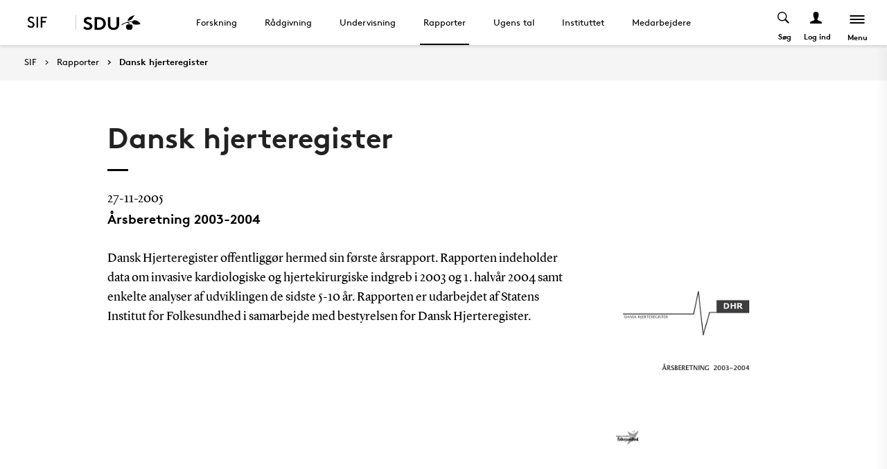

--- FILE ---
content_type: text/html; charset=utf-8
request_url: https://www.sdu.dk/da/sif/rapporter/2005/dansk_hjerteregister
body_size: 12100
content:

<!DOCTYPE html>
<!--[if lt IE 7]> <html class="no-js lt-ie9 lt-ie8 lt-ie7" lang="da-DK"> <![endif]-->
<!--[if IE 7]>    <html class="no-js lt-ie9 lt-ie8" lang="da-DK"> <![endif]-->
<!--[if IE 8]>    <html class="no-js lt-ie9" lang="da-DK"> <![endif]-->
<!--[if gt IE 8]><!-->
<html lang="da">
<!--<![endif]-->

<head>
    <meta charset="utf-8">
    <meta http-equiv="x-ua-compatible" content="ie=edge">
    <meta name="viewport" content="width=device-width,initial-scale=1.0,maximum-scale=4.0,user-scalable=yes">
    <meta name="srv" content="wn1mdwk0005U8" />
    <meta name="cid" content="1595c759-54a3-4e3b-b156-bcd64b19164f" />
    <link rel="apple-touch-icon" sizes="57x57" href="/resources/images/sdu/icon57.png">
    <link rel="apple-touch-icon" sizes="72x72" href="/resources/images/sdu/icon72.png">
    <link rel="apple-touch-icon" sizes="76x76" href="/resources/images/sdu/icon76.png">
    <link rel="apple-touch-icon" sizes="114x114" href="/resources/images/sdu/icon114.png">
    <link rel="apple-touch-icon" sizes="120x120" href="/resources/images/sdu/icon120.png">
    <link rel="apple-touch-icon" sizes="144x144" href="/resources/images/sdu/icon144.png">
    <link rel="apple-touch-icon" sizes="152x152" href="/resources/images/sdu/icon152.png">
    <link rel="shortcut icon" href="/resources/images/sdu/favicon.ico">


    <meta name="description" content="&#197;rsberetning 2003-2004">


        <meta class="elastic" name="title" data-type="string" content="Dansk hjerteregister" />
        <meta class="elastic" name="label" data-type="string" content="" />
        <meta class="elastic" name="itemId" data-type="string" content="{1595C759-54A3-4E3B-B156-BCD64B19164F}" />
        <meta class="elastic" name="description" data-type="text" content="&#197;rsberetning 2003-2004" />
        <meta class="elastic" name="published_at" data-type="date" content="2018-11-27T14:27:08Z">
        <meta class="elastic" name="updated_at" data-type="date" content="2023-10-19T10:04:23Z">
        <meta class="elastic" name="pageType" data-type="string" content="PublicationPage" />
        <meta class="elastic" name="site" data-type="enum" content="sif">
        <meta class="elastic" name="language" data-type="string" content="da">
            <meta class="elastic" name="source" data-type="enum" content="https://www.sdu.dk/da/sif/rapporter/2005/dansk_hjerteregister">
            <meta class="elastic" name="source" data-type="enum" content="/da/sif/rapporter/2005">
            <meta class="elastic" name="source" data-type="enum" content="/da/sif/rapporter">
            <meta class="elastic" name="source" data-type="enum" content="/da/sif">

    

<meta name="SiteImprove gruppe" content="Det Sundhedsvidenskabelige Fakultet; Statens institut for folkesundhed" />



    <title>Dansk hjerteregister</title>
    
    

    <meta property="og:title" content="Dansk hjerteregister">
    <meta property="og:site_name" content="sif">
    <meta property="og:url" content="https://www.sdu.dk/da/sif/rapporter/2005/dansk_hjerteregister">
    <meta property="og:description" content="&#197;rsberetning 2003-2004">
    <meta property="og:image" content="https://www.sdu.dk/sif/-/media/default-website/some/sdu_logo_1200x630.jpg" />
    <meta property="og:type" content="website">

    <meta name="twitter:card" content="summary_large_image">
    <meta name="twitter:site" content="sif">
    <meta name="twitter:title" content="Dansk hjerteregister">
    <meta name="twitter:description" content="&#197;rsberetning 2003-2004">
    <meta name="twitter:image" content="https://www.sdu.dk/sif/-/media/default-website/some/sdu_logo_1200x630.jpg">

    <link rel="stylesheet" type="text/css" href="/resources/css/sdu/slick-1.8.1.css">
    <link rel="stylesheet" type="text/css" href="/resources/css/sdu/accessible-slick-theme-1.0.1.min.css">
    <link href="/resources/css/sdu/aos-2.3.1.css" rel="stylesheet">
    <link href="/resources/css/sdu/responsive-tabs-1.6.3.min.css" rel="stylesheet" />
    <link rel="stylesheet" href="/resources/css/sdu/lity-2.4.1.min.css" />

            <link rel="stylesheet" href="/resources/css/sdu/app_v1.132b63cf-0fbc-473f-f3ba-38220e558e07.css">

    <meta property="sitename" content="sif" />
    <script>
        var BaseUrl = "/da/sif";
    </script>
</head>             

<body class="theme-atlas sif 0 lang-da   " style="">
    <section data-elastic-exclude><a class="bypass-block" href="#main-placeholder">Skip to main content</a></section>
    <!--[if lt IE 9]>
    <p class="browserupgrade">You are using an <strong>outdated</strong> browser. Please <a href="http://browsehappy.com/">upgrade your browser</a> to improve your experience.</p>
<![endif]-->
        


<!-- Off Canvas Menu -->
<aside class="right-off-canvas-menu offcanvas">
    <div class="offcanvas__top">
        
                <a href="/da/sif" class="logo-subsite" style="background-image: url('https://www.sdu.dk/sif/-/media/images/sif/logo/logo_dansk_1000x567_2018_06_15.png')">
                    SIF
                </a>

        <span class="right-off-canvas-toggle offcanvas__toggle close">
            <span></span>
        </span>
    </div>

    
    <section class="sidenav" data-elastic-exclude>
        <a class="h6" href="/da/sif" target="_self">SIF</a>

                <ul id="main-menu" class="sm sm-vertical sm-sdu">
                <li >
                    <a href="/da/sif/forskning" target="_self"><div class="icon-arrow_link"></div>Forskning</a>
                    
                </li>
                <li >
                    <a href="/da/sif/raadgivning" target="_self"><div class="icon-arrow_link"></div>R&#229;dgivning</a>
                    
                </li>
                <li >
                    <a href="/da/sif/undervisning" target="_self"><div class="icon-arrow_link"></div>Undervisning</a>
                    
                </li>
                <li >
                    <a href="/da/sif/rapporter" target="_self"><div class="icon-arrow_link"></div>Rapporter</a>
                    
                </li>
                <li >
                    <a href="/da/sif/ugens_tal" target="_self"><div class="icon-arrow_link"></div>Ugens tal</a>
                    
                </li>
                <li >
                    <a href="/da/sif/instituttet" target="_self"><div class="icon-arrow_link"></div>Instituttet</a>
                    
                </li>
                <li >
                    <a href="/da/sif/medarbejdere" target="_self"><div class="icon-arrow_link"></div>Medarbejdere</a>
                    
                </li>
        </ul>


    </section>




    <div class="header__subnav">
        <ul>
                <li>
                    <a id="login-modal" class="login-toggle--mobile" href="#" data-reveal-id="login">
                        <div class="icon-profile"></div><span>Log ind</span>
                    </a>
                </li>
                            <li>
                    <a href="http://www.sdu.dk/" target="_blank">
                        <i class="icon-new_site"></i>
                        <span>
                            <svg width="50" height="15" viewBox="0 0 83 22" xmlns="http://www.w3.org/2000/svg"><g fill="#000" fill-rule="evenodd"><path d="M2.38 16.65c1.085 1.142 2.74 2 4.474 2 1.63 0 2.77-.962 2.77-2.286 0-2.342-3.528-2.627-6.078-4.056C2.054 11.476.86 10.228.86 8.176c0-3.25 3.12-5.123 6.266-5.123 1.927 0 3.718.443 5.508 1.716l-1.9 2.6C9.975 6.692 8.7 6.17 7.453 6.17c-1.383 0-2.93.573-2.93 1.976 0 2.937 8.763 2.03 8.763 8.163 0 3.225-3.012 5.46-6.43 5.46-2.55 0-4.91-1.014-6.863-2.73l2.387-2.39M22.372 3.313c3.01 0 4.99.624 6.538 1.716 2.332 1.663 3.77 4.366 3.77 7.382 0 3.015-1.438 5.72-3.77 7.382-1.547 1.092-3.527 1.717-6.538 1.717h-5.97V3.314h5.97zm5.262 5.147c-1.06-1.273-2.604-2.027-4.856-2.027h-2.712V18.39h2.712c2.252 0 3.797-.753 4.856-2.026.868-1.042 1.384-2.445 1.384-3.952 0-1.508-.516-2.912-1.384-3.952zM38.103 19.898c-1.573-1.352-2.44-3.275-2.44-6.056V3.312h3.66v10.79c0 1.662.464 2.677 1.25 3.378.813.754 1.952 1.17 3.228 1.17 1.275 0 2.414-.416 3.23-1.17.785-.7 1.246-1.716 1.246-3.38V3.314h3.662v10.53c0 2.78-.867 4.703-2.44 6.055-1.466 1.248-3.555 1.872-5.697 1.872-2.143 0-4.232-.624-5.697-1.872M70.653 10.864c.243 1.148 1.184 2.75 4.212 3.18 1.82.255 6.052-.317 8.026-.774-1.31-2.193-3.69-4.636-6.636-5.307-2.963-.673-4.92.19-5.605 1.966M65.927 13.815s-.217-.182-.96-.19c-1.31-.015-2.224.56-2.86 1.923-.614 1.317-.19 3.387.64 4.583.47.674 1.29 1.52 2.27 1.52s1.257-.49 1.6-.49c.346 0 .664.478 1.683.478 1.02 0 1.825-.907 2.163-1.42.785-1.183 1.18-3.33.61-4.637-.494-1.135-1.337-1.925-2.422-1.937-.778-.01-1.527.272-1.527.272" /><path d="M71.1 10.875L71.1 9.94c-1.747-.367-4.8-.333-7.66.342-1.66.392-4.993 1.337-8.213 3.542l.743.997c2.335-1.845 4.64-2.787 6.466-3.224 2.425-.58 3.71.977 3.57 2.56l1.184-.002c-.192-1.955-.98-3.002-2.352-3.293 1.47-.318 4.696-.523 6.265.015M66.412 4.234C69.21 1.43 74.742.39 74.742.39c-2.596 1.984-2.65 4.423-5.236 6.43-1.637 1.27-4.02 1.758-5.283 1.835.074-.767.142-2.367 2.19-4.42" /></g></svg>
                        </span>
                    </a>
                </li>
        </ul>
    </div>

</aside>

<div id="login" class="reveal-modal full" data-reveal aria-labelledby="login-modal">    
    <span class="right-off-canvas-toggle offcanvas__toggle close-reveal-modal close">
        <span></span>
    </span>
</div>
        <div class="off-canvas-wrap" data-offcanvas>
            <div class="inner-wrap">
                <!-- Rest of the page -->
                <div class="main">





<header class="header header--regular " aria-label="Main navigation">

    <div class="header__logo">

        <div class="header__logo__img header__logo__subsite">
            <a href="/da/sif" style="background-image: url('https://www.sdu.dk/sif/-/media/images/sif/logo/logo_dansk_1000x567_2018_06_15.png')">
                <span>SIF</span>
            </a>
        </div>
    <div class="header__logo__img header__logo__sdu">
        <a href="http://sdu.dk/da">
            <span>SDU</span>
            <svg width="83" height="22" version="1.1" xmlns="http://www.w3.org/2000/svg" xmlns:xlink="http://www.w3.org/1999/xlink" x="0px" y="0px" viewBox="0 0 83 22" xml:space="preserve">                        
            <g fill="#000" fill-rule="evenodd"><path d="M2.38 16.65c1.085 1.142 2.74 2 4.474 2 1.63 0 2.77-.962 2.77-2.286 0-2.342-3.528-2.627-6.078-4.056C2.054 11.476.86 10.228.86 8.176c0-3.25 3.12-5.123 6.266-5.123 1.927 0 3.718.443 5.508 1.716l-1.9 2.6C9.975 6.692 8.7 6.17 7.453 6.17c-1.383 0-2.93.573-2.93 1.976 0 2.937 8.763 2.03 8.763 8.163 0 3.225-3.012 5.46-6.43 5.46-2.55 0-4.91-1.014-6.863-2.73l2.387-2.39M22.372 3.313c3.01 0 4.99.624 6.538 1.716 2.332 1.663 3.77 4.366 3.77 7.382 0 3.015-1.438 5.72-3.77 7.382-1.547 1.092-3.527 1.717-6.538 1.717h-5.97V3.314h5.97zm5.262 5.147c-1.06-1.273-2.604-2.027-4.856-2.027h-2.712V18.39h2.712c2.252 0 3.797-.753 4.856-2.026.868-1.042 1.384-2.445 1.384-3.952 0-1.508-.516-2.912-1.384-3.952zM38.103 19.898c-1.573-1.352-2.44-3.275-2.44-6.056V3.312h3.66v10.79c0 1.662.464 2.677 1.25 3.378.813.754 1.952 1.17 3.228 1.17 1.275 0 2.414-.416 3.23-1.17.785-.7 1.246-1.716 1.246-3.38V3.314h3.662v10.53c0 2.78-.867 4.703-2.44 6.055-1.466 1.248-3.555 1.872-5.697 1.872-2.143 0-4.232-.624-5.697-1.872M70.653 10.864c.243 1.148 1.184 2.75 4.212 3.18 1.82.255 6.052-.317 8.026-.774-1.31-2.193-3.69-4.636-6.636-5.307-2.963-.673-4.92.19-5.605 1.966M65.927 13.815s-.217-.182-.96-.19c-1.31-.015-2.224.56-2.86 1.923-.614 1.317-.19 3.387.64 4.583.47.674 1.29 1.52 2.27 1.52s1.257-.49 1.6-.49c.346 0 .664.478 1.683.478 1.02 0 1.825-.907 2.163-1.42.785-1.183 1.18-3.33.61-4.637-.494-1.135-1.337-1.925-2.422-1.937-.778-.01-1.527.272-1.527.272" /><path d="M71.1 10.875L71.1 9.94c-1.747-.367-4.8-.333-7.66.342-1.66.392-4.993 1.337-8.213 3.542l.743.997c2.335-1.845 4.64-2.787 6.466-3.224 2.425-.58 3.71.977 3.57 2.56l1.184-.002c-.192-1.955-.98-3.002-2.352-3.293 1.47-.318 4.696-.523 6.265.015M66.412 4.234C69.21 1.43 74.742.39 74.742.39c-2.596 1.984-2.65 4.423-5.236 6.43-1.637 1.27-4.02 1.758-5.283 1.835.074-.767.142-2.367 2.19-4.42" /></g>
                    </svg>
        </a>
    </div>

        
    </div>
    





        <nav class="header__nav" aria-label="Main navigation" data-elastic-exclude>
                    <ul >
                <li>
                    <a href="/da/sif/forskning"  target="_self">

                        Forskning
                    </a>
        <ul "d_49B201E7830B43A38EF5E0B2DD14BCAA" class="header__dropdown">
                <li>
                    <a href="/da/sif/forskning/forskningsomraader"  target="_self">

                        Forskningsomr&#229;der
                    </a>
                </li>
                <li>
                    <a href="/da/sif/undervisning/phd_projekter"  target="">

                        Ph.d.-projekter
                    </a>
                </li>
                <li>
                    <a href="/da/sif/forskning/videnskabelige_artikler"  target="_self">

                        Videnskabelige artikler
                    </a>
                </li>
        </ul>
                </li>
                <li>
                    <a href="/da/sif/raadgivning"  target="_self">

                        R&#229;dgivning
                    </a>
        <ul "d_5B341FBB711049DA90817B8DCC244C56" class="header__dropdown">
                <li>
                    <a href="/da/sif/raadgivning/eksterne_parter"  target="_self">

                        R&#229;dgivning af eksterne parter
                    </a>
                </li>
                <li>
                    <a href="/da/sif/raadgivning/myndigheder"  target="_self">

                        Myndighedsbetjening
                    </a>
                </li>
        </ul>
                </li>
                <li>
                    <a href="/da/sif/undervisning"  target="_self">

                        Undervisning
                    </a>
        <ul "d_19D86F13D6D14C76B8CAE76A6222AF00" class="header__dropdown">
                <li>
                    <a href="/da/sif/undervisning/efteruddannelse"  target="_self">

                        Efteruddannelse
                    </a>
                </li>
                <li>
                    <a href="/da/sif/undervisning/phd_projekter"  target="_self">

                        Ph.d.-projekter
                    </a>
                </li>
        </ul>
                </li>
                <li>
                    <a href="/da/sif/rapporter" class=active target="_self">

                        Rapporter
                    </a>
        <ul "d_1D78265D3B0542A0B2985371A4288B5A" class="header__dropdown">
                <li>
                    <a href="/da/sif/rapporter/2026"  target="_self">

                        2026
                    </a>
                </li>
                <li>
                    <a href="/da/sif/rapporter/2025"  target="_self">

                        2025
                    </a>
                </li>
                <li>
                    <a href="/da/sif/rapporter/2024"  target="_self">

                        2024
                    </a>
                </li>
                <li>
                    <a href="/da/sif/rapporter/2023"  target="_self">

                        2023
                    </a>
                </li>
                <li>
                    <a href="/da/sif/rapporter/2022"  target="_self">

                        2022
                    </a>
                </li>
                <li>
                    <a href="/da/sif/rapporter/2021"  target="_self">

                        2021
                    </a>
                </li>
                <li>
                    <a href="/da/sif/rapporter/2020"  target="_self">

                        2020
                    </a>
                </li>
                <li>
                    <a href="/da/sif/rapporter/interventioner"  target="_self">

                        Interventioner
                    </a>
                </li>
                <li>
                    <a href="/da/sif/rapporter/alkohol"  target="_self">

                        Alkohol
                    </a>
                </li>
                <li>
                    <a href="/da/sif/rapporter/tobak-og-nikotinforbrug"  target="_self">

                        Tobak og nikotinforbrug
                    </a>
                </li>
                <li>
                    <a href="/da/sif/rapporter/mental-sundhed"  target="_self">

                        Mental sundhed
                    </a>
                </li>
                <li>
                    <a href="/da/sif/rapporter/ulighed-i-sundhed"  target="_self">

                        Ulighed i sundhed
                    </a>
                </li>
                <li>
                    <a href="/da/sif/rapporter/kroniske-sygdomme"  target="_self">

                        Kroniske sygdomme
                    </a>
                </li>
                <li>
                    <a href="/da/sif/rapporter/fysisk-aktivitet"  target="_self">

                        Fysisk aktivitet
                    </a>
                </li>
                <li>
                    <a href="/da/sif/rapporter/unge"  target="_self">

                        Unge
                    </a>
                </li>
                <li>
                    <a href="/da/sif/rapporter/boern"  target="_self">

                        B&#248;rn
                    </a>
                </li>
                <li>
                    <a href="/da/sif/rapporter/befolkningsundersoegelser"  target="_self">

                        Befolkningsunders&#248;gelser
                    </a>
                </li>
                <li>
                    <a href="/da/sif/rapporter/groenland"  target="_self">

                        Gr&#248;nland
                    </a>
                </li>
                <li>
                    <a href="/da/sif/rapporter/geografi-og-sundhed"  target="_self">

                        Geografi og sundhed
                    </a>
                </li>
                <li>
                    <a href="/da/sif/rapporter/anden-forskning-paa-sif"  target="_self">

                        Anden forskning p&#229; SIF
                    </a>
                </li>
                <li>
                    <a href="/da/sif/rapporter/maxipixi"  target="_self">

                        Maxipixi
                    </a>
                </li>
                <li>
                    <a href="/da/sif/rapporter/etniske_minoriteter"  target="_self">

                        Etniske minoriteter
                    </a>
                </li>
                <li>
                    <a href="/da/sif/rapporter/drukneulykker"  target="_self">

                        Drukneulykker
                    </a>
                </li>
                <li>
                    <a href="/da/sif/rapporter/vold"  target="_self">

                        Vold
                    </a>
                </li>
        </ul>
                </li>
                <li>
                    <a href="/da/sif/ugens_tal"  target="_self">

                        Ugens tal
                    </a>
                </li>
                <li>
                    <a href="/da/sif/instituttet"  target="_self">

                        Instituttet
                    </a>
        <ul "d_FDB2F13078E949DB894DDF5F29FC2C8E" class="header__dropdown">
                <li>
                    <a href="/da/sif/instituttet/organisation"  target="_self">

                        Organisationen
                    </a>
                </li>
                <li>
                    <a href="/da/sif/instituttet/ledelse"  target="_self">

                        Ledelsen
                    </a>
                </li>
                <li>
                    <a href="/da/sif/instituttet/forskningsgrupper"  target="_self">

                        Forskningsgrupper
                    </a>
                </li>
                <li>
                    <a href="/da/sif/instituttet/forskningscentre"  target="_self">

                        Forskningscentre
                    </a>
                </li>
                <li>
                    <a href="/da/sif/instituttet/sekretariat"  target="_self">

                        Sekretariatet
                    </a>
                </li>
                <li>
                    <a href="/da/sif/instituttet/sifs_strategi"  target="_self">

                        SIFs strategi
                    </a>
                </li>
                <li>
                    <a href="/da/sif/instituttet/institutraad"  target="_self">

                        Institutr&#229;d
                    </a>
                </li>
                <li>
                    <a href="/da/sif/instituttet/raadgivende_udvalg"  target="_self">

                        R&#229;dgivende udvalg
                    </a>
                </li>
                <li>
                    <a href="/da/sif/instituttet/ledige_stillinger"  target="_self">

                        Ledige stillinger
                    </a>
                </li>
                <li>
                    <a href="/da/sif/instituttet/arrangementer"  target="_self">

                        Arrangementer
                    </a>
                </li>
                <li>
                    <a href="/da/sif/instituttet/historie"  target="_self">

                        Instituttets historie
                    </a>
                </li>
                <li>
                    <a href="/da/sif/instituttet/historisk-arkiv"  target="_self">

                        Historisk arkiv
                    </a>
                </li>
                <li>
                    <a href="/da/sif/instituttet/bibliotek"  target="_self">

                        Bibliotek
                    </a>
                </li>
                <li>
                    <a href="https://www.sdu.dk/da/beredskabssider/sif"  target="_blank">

                        Beredskabsplan
                    </a>
                </li>
                <li>
                    <a href="/da/sif/instituttet/kontakt"  target="_self">

                        Kontakt
                    </a>
                </li>
        </ul>
                </li>
                <li>
                    <a href="/da/sif/medarbejdere"  target="_self">

                        Medarbejdere
                    </a>
        <ul "d_1E6C9395192F4DF89623D5FCB6ADFBBA" class="header__dropdown">
                <li>
                    <a href="/da/sif/medarbejdere/institutledelse"  target="_self">

                        Institutledelse
                    </a>
                </li>
                <li>
                    <a href="/da/sif/medarbejdere/videnskabeligt_personale"  target="_self">

                        Videnskabeligt personale
                    </a>
                </li>
                <li>
                    <a href="/da/sif/medarbejdere/sekretariatet"  target="_self">

                        Teknisk og administrativt personale
                    </a>
                </li>
                <li>
                    <a href="/da/sif/medarbejdere/adjungerede-professorer_og_gaesteforskere"  target="_self">

                        Adjungerede professorer og g&#230;steforskere
                    </a>
                </li>
        </ul>
                </li>
        </ul>

        </nav>




    <div class="top-navigation">
        <div class="top-navigation__megamenu  top-navigation__search">
            <button class="toggle header__search__toggle" id="test1" aria-label="Toggel search" aria-haspopup="true" aria-expanded="false">

                <span>S&#248;g</span>

                <div class="icon-search"></div>

            </button>
            <div class="dropdown-menu__megamenu">

                <div class="container">

                    <div class="row">
                        <div class="large-12 columns">
                            <div class="search-bar">

                                <div class="row">

                                    <div class="large-8 small-12 columns">

                                        <h2>S&#248;g</h2>

                                        <form class="form-group header__dropdown--search" id="SearchForm" data-source="" data-local="0" data-sourcetitle="">
                                            <div class="form-group">

                                                <input type="search" name="keyword" autocomplete="off" placeholder="" S&#248;g ..." aria-label="Search input">

                                                <button class="btn__search" type="submit" aria-label="submit search">

                                                    <svg width="36" height="40" viewBox="0 0 36 40" fill="none" xmlns="http://www.w3.org/2000/svg">

                                                        <circle cx="15" cy="15" r="14" stroke="black" stroke-width="2"></circle>

                                                        <path d="M25.4143 26.5858L34.0002 36.9999" stroke="black" stroke-width="2"></path>

                                                    </svg>

                                                </button>

                                            </div>

                                        </form>

                                    </div>

                                </div>

                            </div>


                        </div>
                        <div class="large-12 columns">
                                <div class="megamenu__logo">
                                    <svg width="80" height="22" viewBox="0 0 80 22" fill="none" xmlns="http://www.w3.org/2000/svg">
                                        <path d="M80 12.9722C78.4417 13.3491 75.428 13.8148 73.4202 13.8148C69.2755 13.8148 68.3503 11.4502 68.1446 10.4281C66.5319 10.0612 63.8609 10.2548 62.5768 10.5471C63.8407 10.8252 64.5927 11.8029 64.8164 13.6092C65.2806 13.4488 65.7668 13.3611 66.2578 13.3491C67.6689 13.3491 68.8562 14.9618 68.8562 16.7761C68.8562 19.4351 67.3625 21.4126 65.9191 21.4126C64.9354 21.4126 64.629 20.9349 64.2963 20.9349C63.9637 20.9349 63.6916 21.4267 62.7502 21.4267C61.2826 21.4126 59.6699 19.2355 59.6699 16.758C59.6699 15.615 60.2747 13.331 62.7098 13.331C63.0577 13.3084 63.4054 13.3779 63.7178 13.5326C63.6754 12.2807 62.7784 11.1559 61.1596 11.1559C59.7767 11.1619 56.4445 12.4984 54.0254 14.5345L53.3078 13.5265C55.5817 11.8211 60.4642 9.37785 66.1227 9.37785C66.8226 9.3739 67.5217 9.42649 68.2132 9.53509C68.4853 8.80534 69.3421 7.39221 71.8639 7.39221C75.815 7.39826 78.734 10.7648 80 12.9722ZM72.1361 0C64.8043 1.59859 61.9841 5.46302 61.9841 8.32355C69.6445 7.39826 68.7091 2.59443 72.1361 0ZM50.1288 2.82222H46.5949V13.6878C46.5949 18.1973 42.7648 18.2679 42.2769 18.2679C41.7891 18.2679 37.9569 18.1973 37.9569 13.6878V2.82222H34.4231V13.4257C34.4231 19.1085 38.1565 21.4106 42.285 21.4106C46.4135 21.4106 50.1469 19.1085 50.1469 13.4257L50.1288 2.82222ZM31.5444 11.9884C31.5444 12.6839 31.4618 21.1526 21.5961 21.1526H15.8367V2.82222H21.5961C31.4618 2.82222 31.5444 11.2889 31.5444 11.9884ZM28.0106 11.9884C28.0106 9.77095 26.7426 5.96699 21.9892 5.96699H19.3685V18.0118H21.9892C26.7426 18.0118 28.0207 14.2018 28.0207 11.9884H28.0106ZM0 18.663C1.88283 20.3926 4.16077 21.4146 6.62215 21.4146C9.92012 21.4146 12.827 19.1609 12.827 15.9153C12.827 9.73869 4.37042 10.6519 4.37042 7.69258C4.37042 6.28147 5.86418 5.70493 7.19264 5.70493C8.35883 5.71709 9.48219 6.14612 10.3596 6.91445L12.194 4.29381C10.6678 3.13464 8.79429 2.52578 6.87817 2.56621C3.84226 2.56621 0.83054 4.45105 0.83054 7.72483C0.83054 13.5709 9.29722 12.3311 9.29722 15.9718C9.29722 17.3063 8.19655 18.2739 6.62618 18.2739C4.95099 18.2739 3.35442 17.4111 2.30616 16.258L0 18.663Z" fill="black" />
                                    </svg>
                                </div>

                        </div>



                    </div>

                </div>

            </div>

        </div>
        
    <div class="top-navigation__megamenu top-navigation__login">
        <button class="toggle header__login__toggle" aria-expanded="false" aria-label="Log ind menu">
            <div class="icon-profile"></div>
            <span>Log ind</span>
        </button>

        <div class="dropdown-menu__megamenu">
            <div class="container">
                <div class="row">

                    <div class="large-6 large-offset-3 columns">
                        <div class="dropdown-menu__megamenu__links">
                                <div class="link-section__links">
                                    <p class="h3">Studerende</p>
                                        <ul>
                                                    <li class="list__arrow-link">
                                                        <a href="https://sdu.itslearning.com/" target="">
                                                            <div class="icon-arrow_link"></div>

                                                            itslearning
                                                            <p>Adgang til dine fag/kurser</p>
                                                        </a>
                                                    </li>
                                                    <li class="list__arrow-link">
                                                        <a href="https://mitsdu.dk/da/" target="">
                                                            <div class="icon-arrow_link"></div>

                                                            MitSDU
                                                            <p>Website for studerende ved SDU</p>
                                                        </a>
                                                    </li>
                                                    <li class="list__arrow-link">
                                                        <a href="https://outlook.office.com/" target="">
                                                            <div class="icon-arrow_link"></div>

                                                            SDUmail
                                                            <p>Outlook Web Mail</p>
                                                        </a>
                                                    </li>
                                                    <li class="list__arrow-link">
                                                        <a href="https://sso.sdu.dk/client/sb.php" target="">
                                                            <div class="icon-arrow_link"></div>

                                                            Studenterselvbetjening
                                                            <p>Tilmeld dig kurser, eksamen og se resultater</p>
                                                        </a>
                                                    </li>
                                                    <li class="list__arrow-link">
                                                        <a href="https://mimer.sdu.dk/discovery/login?vid=45KBDK_SDUB:45SDUB&amp;lang=da" target="_blank">
                                                            <div class="icon-arrow_link"></div>

                                                            Bibliotek
                                                            <p>Se l&#229;nerstatus, reservationer og forny l&#229;n</p>
                                                        </a>
                                                    </li>
                                                    <li class="list__arrow-link">
                                                        <a href="https://digitaleksamen.sdu.dk/" target="">
                                                            <div class="icon-arrow_link"></div>

                                                            DigitalEksamen
                                                            <p>Adgang til DigitalEksamen</p>
                                                        </a>
                                                    </li>
                                        </ul>
                                </div>
                                <div class="link-section__links">
                                    <p class="h3">Ansatte</p>
                                        <ul>
                                                    <li class="list__arrow-link">
                                                        <a href="https://sdu.itslearning.com/" target="">
                                                            <div class="icon-arrow_link"></div>

                                                            itslearning
                                                            <p>SDU&#39;s e-l&#230;ringsportal</p>
                                                        </a>
                                                    </li>
                                                    <li class="list__arrow-link">
                                                        <a href="https://sdunet.dk " target="">
                                                            <div class="icon-arrow_link"></div>

                                                            SDUnet
                                                            <p>Intranet for ansatte</p>
                                                        </a>
                                                    </li>
                                                    <li class="list__arrow-link">
                                                        <a href="https://digitaleksamen.sdu.dk/" target="">
                                                            <div class="icon-arrow_link"></div>

                                                            DigitalEksamen
                                                            <p>Adgang til DigitalEksamen</p>
                                                        </a>
                                                    </li>
                                        </ul>
                                </div>
                                <div class="link-section__links">
                                    <p class="h3">Find</p>
                                        <ul>
                                                    <li class="list__arrow-link">
                                                        <a href="https://www.sdu.dk/da/service/findperson" target="">
                                                            <div class="icon-arrow_link"></div>

                                                            Find person
                                                            <p>S&#248;g efter kontaktinformation p&#229; ansatte</p>
                                                        </a>
                                                    </li>
                                                    <li class="list__arrow-link">
                                                        <a href="https://www.sdu.dk/da/service/vejviser" target="">
                                                            <div class="icon-arrow_link"></div>

                                                            Vejviser
                                                            <p>Hvordan finder du Syddansk Universitet?</p>
                                                        </a>
                                                    </li>
                                        </ul>
                                </div>
                            
                            <div id="login-cookies-section" class="link-section__links" style="display:none">
                                <p class="h3">Startside</p>
                                <ul>
                                        <li id="login-button" class="list__arrow-link">
                                            <a href="/SSO-redirect?returnUrl=https://www.sdu.dk/da/sif/rapporter/2005/dansk_hjerteregister?fromlogin=1" target="">
                                                <div class="icon-arrow_link"></div>
                                                Log ind
                                            </a>
                                        </li>
                                    <li id="login-cookie-remove" class="list__arrow-link" style="display:none">
                                        <a href="javascript:localStorage.setItem('defaultPage', 'none');alert('Standardsiden er blevet nulstillet.');location.reload();" target="">
                                            <div class="icon-arrow_link"></div>
                                            Nulstil standardsiden
                                        </a>
                                    </li>
                                    <li id="login-cookie-add" class="list__arrow-link" style="display:none">
                                        <a href="javascript:localStorage.removeItem('none');localStorage.setItem('defaultPage', window.location.href);localStorage.setItem('defaultPageExpiry', '0');location.reload();" target="">
                                            <div class="icon-arrow_link"></div>
                                            Indstil som standardsiden
                                        </a>
                                    </li>
                                </ul>
                            </div>
                        </div>
                    </div>

                    <div class="large-12 columns">
                            <div class="megamenu__logo">
                                <svg width="80" height="22" viewBox="0 0 80 22" fill="none" xmlns="http://www.w3.org/2000/svg">
                                    <path d="M80 12.9722C78.4417 13.3491 75.428 13.8148 73.4202 13.8148C69.2755 13.8148 68.3503 11.4502 68.1446 10.4281C66.5319 10.0612 63.8609 10.2548 62.5768 10.5471C63.8407 10.8252 64.5927 11.8029 64.8164 13.6092C65.2806 13.4488 65.7668 13.3611 66.2578 13.3491C67.6689 13.3491 68.8562 14.9618 68.8562 16.7761C68.8562 19.4351 67.3625 21.4126 65.9191 21.4126C64.9354 21.4126 64.629 20.9349 64.2963 20.9349C63.9637 20.9349 63.6916 21.4267 62.7502 21.4267C61.2826 21.4126 59.6699 19.2355 59.6699 16.758C59.6699 15.615 60.2747 13.331 62.7098 13.331C63.0577 13.3084 63.4054 13.3779 63.7178 13.5326C63.6754 12.2807 62.7784 11.1559 61.1596 11.1559C59.7767 11.1619 56.4445 12.4984 54.0254 14.5345L53.3078 13.5265C55.5817 11.8211 60.4642 9.37785 66.1227 9.37785C66.8226 9.3739 67.5217 9.42649 68.2132 9.53509C68.4853 8.80534 69.3421 7.39221 71.8639 7.39221C75.815 7.39826 78.734 10.7648 80 12.9722ZM72.1361 0C64.8043 1.59859 61.9841 5.46302 61.9841 8.32355C69.6445 7.39826 68.7091 2.59443 72.1361 0ZM50.1288 2.82222H46.5949V13.6878C46.5949 18.1973 42.7648 18.2679 42.2769 18.2679C41.7891 18.2679 37.9569 18.1973 37.9569 13.6878V2.82222H34.4231V13.4257C34.4231 19.1085 38.1565 21.4106 42.285 21.4106C46.4135 21.4106 50.1469 19.1085 50.1469 13.4257L50.1288 2.82222ZM31.5444 11.9884C31.5444 12.6839 31.4618 21.1526 21.5961 21.1526H15.8367V2.82222H21.5961C31.4618 2.82222 31.5444 11.2889 31.5444 11.9884ZM28.0106 11.9884C28.0106 9.77095 26.7426 5.96699 21.9892 5.96699H19.3685V18.0118H21.9892C26.7426 18.0118 28.0207 14.2018 28.0207 11.9884H28.0106ZM0 18.663C1.88283 20.3926 4.16077 21.4146 6.62215 21.4146C9.92012 21.4146 12.827 19.1609 12.827 15.9153C12.827 9.73869 4.37042 10.6519 4.37042 7.69258C4.37042 6.28147 5.86418 5.70493 7.19264 5.70493C8.35883 5.71709 9.48219 6.14612 10.3596 6.91445L12.194 4.29381C10.6678 3.13464 8.79429 2.52578 6.87817 2.56621C3.84226 2.56621 0.83054 4.45105 0.83054 7.72483C0.83054 13.5709 9.29722 12.3311 9.29722 15.9718C9.29722 17.3063 8.19655 18.2739 6.62618 18.2739C4.95099 18.2739 3.35442 17.4111 2.30616 16.258L0 18.663Z" fill="black" />
                                </svg>
                            </div>

                    </div>

                </div>
            </div>
        </div>
    </div>

        
        
        <span class="right-off-canvas-toggle offcanvas__toggle">
            <span></span>
            <div class="menu-toggle">Menu</div>
        </span>
    </div>
</header>                    


                    


<main id="main-placeholder" class="main-placeholder" >
    


    <div class="row fullWidth">
        <div class="large-12">
            <nav class="breadcrumbs breadcrumbs--page-top " data-elastic-exclude aria-label="breadcrumbs navigation">
                <a href="/da/sif">SIF</a>
                        <a href="/da/sif/rapporter" target="_self">Rapporter</a>
                        <a href="/da/sif/rapporter/2005/dansk_hjerteregister" target="_self">Dansk hjerteregister</a>
            </nav>
        </div>
    </div>



<article class="article article--simple">
    
<div class="row">
    <div class="large-7 large-offset-1 columns">
        <div class="article__title">
            <h1>
Dansk hjerteregister            </h1>
        </div>
    </div>
</div>
    <div class="row">
        <div class="large-7 large-offset-1 columns">
            
<div class="publication__date">
    27-11-2005
</div>
<div class="article__teaser">
    <p class="h4">
Årsberetning 2003-2004    </p>
</div>
<div class="article__body">
    <div class="rich-text-editor"><p>Dansk Hjerteregister offentligg&oslash;r hermed sin f&oslash;rste &aring;rsrapport. Rapporten indeholder data om invasive kardiologiske og hjertekirurgiske indgreb i 2003 og 1. halv&aring;r 2004 samt enkelte analyser af udviklingen de sidste 5-10 &aring;r. Rapporten er udarbejdet af  Statens Institut for Folkesundhed i samarbejde med bestyrelsen for Dansk Hjerteregister.</p></div>
</div>
        </div>
        <div class="large-3 columns end">
            <div class="box box--image">
<img src="https://www.sdu.dk/sif/-/media/images/sif/udgivelser_billeder/2005/dansk_hjerteregister_aarsrapport_2003-2004.png?la=da&amp;h=381&amp;w=270&amp;hash=A94DF13592AAD70BB92BF29548F2E645" alt="" /></div>




<div class="article__box " >
    
    

        <p>
            <a href="https://www.sdu.dk/sif/-/media/images/sif/sidste_chance/sif/udgivelser/2005/dansk_hjerteregister_aarsrapport_2003-2004.pdf" class="button" target="">
                Download rapporten her
            </a>
        </p>
</div>



        </div>
    </div>
</article>
</main>





    <footer class="footer">



        

<div class="footer__service-info footer__theme--black  ">
    <div class="row">
        <div class="large-4 large-push-8 columns">
            <div class="footer__social">
                    <ul>
                                                                                                                    </ul>
            </div>
        </div>
            <div class="large-4 columns">
                <div class="footer__contact"><p>Statens Institut for Folkesundhed &middot; Telefon: 6550 7777 <br />
Studiestr&aelig;de 6, 1455 K&oslash;benhavn K <br />
EAN: 5798000362130 &middot; CVR: 29283958</p></div>
            </div>
                    <div class="large-4 large-pull-8 columns">
                 

            </div>













    </div>
</div>

    </footer>
                </div>

            </div>
        </div>
        
        

<script src="/resources/js/sdu/aos-2.3.1.js"></script>

        <script type="text/javascript" id="getScriptSrc" src="/resources/js/sdu/app_v1.132b63cf-0fbc-473f-f3ba-38220e558e07.js"></script>

<!-- Sitecore context: -->
<!-- Site name: sif -->
<!-- Database: web -->
<!-- Language: da -->
<!-- User: extranet\Anonymous -->
<!-- Cache Key list: -->
	<!-- view::/Views/Layouts/_Partials/Head.cshtml_#lang:DA_#data:/sitecore/content/Website/Subsites/sif/Rapporter/2005/dansk_hjerteregister_#parm:  -->
	<!-- view::/Views/Layouts/_Partials/BrowserUpgrade.cshtml_#lang:DA  -->
	<!-- controller::Cabana.SDU.Website.Controllers.NavigationController,Cabana.SDU.Website#SideNavigation_#lang:DA_#data:/sitecore/content/Website/Subsites/sif/Rapporter/2005/dansk_hjerteregister_#parm:  -->
	<!-- view::/Views/Header/Header.cshtml_#lang:DA_#data:/sitecore/content/Website/Subsites/sif/Rapporter/2005/dansk_hjerteregister_#login:False_#user:extranet\Anonymous_#parm:  -->
	<!-- controller::Cabana.SDU.Website.Controllers.NavigationController,Cabana.SDU.Website#MainNavigation_#lang:DA_#data:/sitecore/content/Website/Subsites/sif/Rapporter/2005/dansk_hjerteregister_#parm:  -->
	<!-- controller::Components#ArticleSideBox_#lang:DA_#data:/sitecore/content/Website/Subsites/sif/Rapporter/2005/dansk_hjerteregister_#parm:Link=&lt;link text=&quot;Download rapporten her&quot; linktype=&quot;media&quot; target=&quot;&quot; id=&quot;{E3007BF6-DC98-4159-ABDC-2BD5AE086AEE}&quot; /&gt;  -->
	<!-- view::/Views/Footer/Footer.cshtml_#lang:DA_#data:/sitecore/content/Website/Subsites/sif/Rapporter/2005/dansk_hjerteregister_#parm:  -->
	<!-- controller::Footer#FooterBreadcrumbs_#lang:DA_#data:/sitecore/content/Website/Subsites/sif/Rapporter/2005/dansk_hjerteregister_#parm:  -->
	<!-- view::/Views/Footer/FooterServiceInfo.cshtml_#lang:DA_#data:/sitecore/content/Website/Subsites/sif/Rapporter/2005/dansk_hjerteregister_#parm:  -->
	<!-- view::/Views/Layouts/_Partials/Scripts.cshtml_#lang:DA_#data:/sitecore/content/Website/Subsites/sif/Rapporter/2005/dansk_hjerteregister_#parm:  -->




<script src="/sitecore%20modules/Web/ExperienceForms/scripts/jquery.validate.min.js"></script>
<script src="/sitecore%20modules/Web/ExperienceForms/scripts/jquery.validate.unobtrusive.min.js"></script>
<script src="/sitecore%20modules/Web/ExperienceForms/scripts/jquery.unobtrusive-ajax.min.js"></script>
<script src="/sitecore%20modules/Web/ExperienceForms/scripts/form.validate.js"></script>
<script src="/sitecore%20modules/Web/ExperienceForms/scripts/form.tracking.js"></script>
<script src="/sitecore%20modules/Web/ExperienceForms/scripts/form.conditions.js"></script>

<script type="text/javascript" src="/resources/js/sdu/jquery-migrate-1.2.1.min.js"></script>
<script type="text/javascript" src="/resources/js/sdu/slick-1.8.1.min.js"></script>

<script src="/resources/js/sdu/jquery.responsiveTabs-1.6.3.min.js"></script>
        
<script type="text/javascript">
/*<![CDATA[*/
(function() {
 var sz = document.createElement('script'); sz.type = 'text/javascript'; sz.async = true;
 sz.src = '//siteimproveanalytics.com/js/siteanalyze_11185.js';
 var s = document.getElementsByTagName('script')[0]; s.parentNode.insertBefore(sz, s);
})();
/*]]>*/
</script>
</body>
</html>